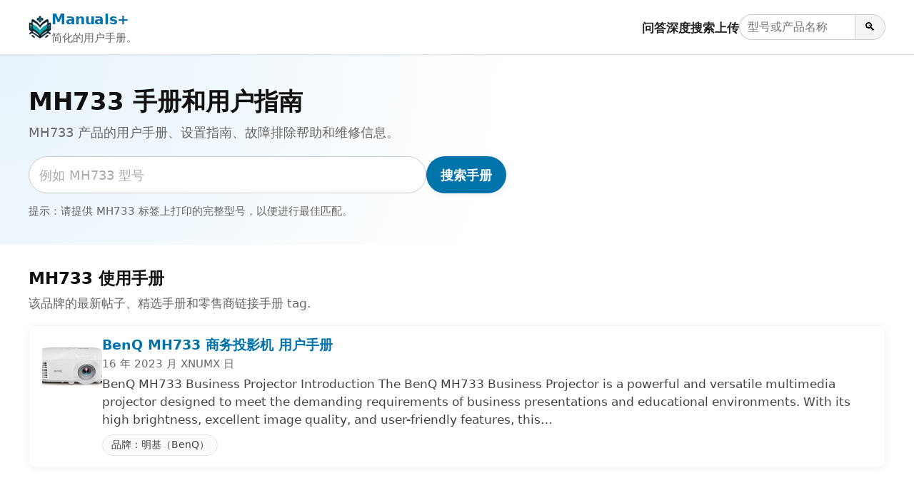

--- FILE ---
content_type: text/html; charset=utf-8
request_url: https://zh-cn.manuals.plus/tag/mh733
body_size: 10451
content:
<!DOCTYPE html><html lang="zh-CN"><head><meta charset="utf-8"/>
<script>var __ezHttpConsent={setByCat:function(src,tagType,attributes,category,force,customSetScriptFn=null){var setScript=function(){if(force||window.ezTcfConsent[category]){if(typeof customSetScriptFn==='function'){customSetScriptFn();}else{var scriptElement=document.createElement(tagType);scriptElement.src=src;attributes.forEach(function(attr){for(var key in attr){if(attr.hasOwnProperty(key)){scriptElement.setAttribute(key,attr[key]);}}});var firstScript=document.getElementsByTagName(tagType)[0];firstScript.parentNode.insertBefore(scriptElement,firstScript);}}};if(force||(window.ezTcfConsent&&window.ezTcfConsent.loaded)){setScript();}else if(typeof getEzConsentData==="function"){getEzConsentData().then(function(ezTcfConsent){if(ezTcfConsent&&ezTcfConsent.loaded){setScript();}else{console.error("cannot get ez consent data");force=true;setScript();}});}else{force=true;setScript();console.error("getEzConsentData is not a function");}},};</script>
<script>var ezTcfConsent=window.ezTcfConsent?window.ezTcfConsent:{loaded:false,store_info:false,develop_and_improve_services:false,measure_ad_performance:false,measure_content_performance:false,select_basic_ads:false,create_ad_profile:false,select_personalized_ads:false,create_content_profile:false,select_personalized_content:false,understand_audiences:false,use_limited_data_to_select_content:false,};function getEzConsentData(){return new Promise(function(resolve){document.addEventListener("ezConsentEvent",function(event){var ezTcfConsent=event.detail.ezTcfConsent;resolve(ezTcfConsent);});});}</script>
<script>if(typeof _setEzCookies!=='function'){function _setEzCookies(ezConsentData){var cookies=window.ezCookieQueue;for(var i=0;i<cookies.length;i++){var cookie=cookies[i];if(ezConsentData&&ezConsentData.loaded&&ezConsentData[cookie.tcfCategory]){document.cookie=cookie.name+"="+cookie.value;}}}}
window.ezCookieQueue=window.ezCookieQueue||[];if(typeof addEzCookies!=='function'){function addEzCookies(arr){window.ezCookieQueue=[...window.ezCookieQueue,...arr];}}
addEzCookies([{name:"ezoab_309095",value:"mod112-c; Path=/; Domain=manuals.plus; Max-Age=7200",tcfCategory:"store_info",isEzoic:"true",},{name:"ezosuibasgeneris-1",value:"63944a6b-a83b-4236-6ac4-7742f831020e; Path=/; Domain=manuals.plus; Expires=Thu, 21 Jan 2027 02:03:26 UTC; Secure; SameSite=None",tcfCategory:"understand_audiences",isEzoic:"true",}]);if(window.ezTcfConsent&&window.ezTcfConsent.loaded){_setEzCookies(window.ezTcfConsent);}else if(typeof getEzConsentData==="function"){getEzConsentData().then(function(ezTcfConsent){if(ezTcfConsent&&ezTcfConsent.loaded){_setEzCookies(window.ezTcfConsent);}else{console.error("cannot get ez consent data");_setEzCookies(window.ezTcfConsent);}});}else{console.error("getEzConsentData is not a function");_setEzCookies(window.ezTcfConsent);}</script><script type="text/javascript" data-ezscrex='false' data-cfasync='false'>window._ezaq = Object.assign({"edge_cache_status":12,"edge_response_time":984,"url":"https://zh-cn.manuals.plus/tag/mh733"}, typeof window._ezaq !== "undefined" ? window._ezaq : {});</script><script type="text/javascript" data-ezscrex='false' data-cfasync='false'>window._ezaq = Object.assign({"ab_test_id":"mod112-c"}, typeof window._ezaq !== "undefined" ? window._ezaq : {});window.__ez=window.__ez||{};window.__ez.tf={};</script><script type="text/javascript" data-ezscrex='false' data-cfasync='false'>window.ezDisableAds = true;</script>
<script data-ezscrex='false' data-cfasync='false' data-pagespeed-no-defer>var __ez=__ez||{};__ez.stms=Date.now();__ez.evt={};__ez.script={};__ez.ck=__ez.ck||{};__ez.template={};__ez.template.isOrig=true;__ez.queue=__ez.queue||function(){var e=0,i=0,t=[],n=!1,o=[],r=[],s=!0,a=function(e,i,n,o,r,s,a){var l=arguments.length>7&&void 0!==arguments[7]?arguments[7]:window,d=this;this.name=e,this.funcName=i,this.parameters=null===n?null:w(n)?n:[n],this.isBlock=o,this.blockedBy=r,this.deleteWhenComplete=s,this.isError=!1,this.isComplete=!1,this.isInitialized=!1,this.proceedIfError=a,this.fWindow=l,this.isTimeDelay=!1,this.process=function(){f("... func = "+e),d.isInitialized=!0,d.isComplete=!0,f("... func.apply: "+e);var i=d.funcName.split("."),n=null,o=this.fWindow||window;i.length>3||(n=3===i.length?o[i[0]][i[1]][i[2]]:2===i.length?o[i[0]][i[1]]:o[d.funcName]),null!=n&&n.apply(null,this.parameters),!0===d.deleteWhenComplete&&delete t[e],!0===d.isBlock&&(f("----- F'D: "+d.name),m())}},l=function(e,i,t,n,o,r,s){var a=arguments.length>7&&void 0!==arguments[7]?arguments[7]:window,l=this;this.name=e,this.path=i,this.async=o,this.defer=r,this.isBlock=t,this.blockedBy=n,this.isInitialized=!1,this.isError=!1,this.isComplete=!1,this.proceedIfError=s,this.fWindow=a,this.isTimeDelay=!1,this.isPath=function(e){return"/"===e[0]&&"/"!==e[1]},this.getSrc=function(e){return void 0!==window.__ezScriptHost&&this.isPath(e)&&"banger.js"!==this.name?window.__ezScriptHost+e:e},this.process=function(){l.isInitialized=!0,f("... file = "+e);var i=this.fWindow?this.fWindow.document:document,t=i.createElement("script");t.src=this.getSrc(this.path),!0===o?t.async=!0:!0===r&&(t.defer=!0),t.onerror=function(){var e={url:window.location.href,name:l.name,path:l.path,user_agent:window.navigator.userAgent};"undefined"!=typeof _ezaq&&(e.pageview_id=_ezaq.page_view_id);var i=encodeURIComponent(JSON.stringify(e)),t=new XMLHttpRequest;t.open("GET","//g.ezoic.net/ezqlog?d="+i,!0),t.send(),f("----- ERR'D: "+l.name),l.isError=!0,!0===l.isBlock&&m()},t.onreadystatechange=t.onload=function(){var e=t.readyState;f("----- F'D: "+l.name),e&&!/loaded|complete/.test(e)||(l.isComplete=!0,!0===l.isBlock&&m())},i.getElementsByTagName("head")[0].appendChild(t)}},d=function(e,i){this.name=e,this.path="",this.async=!1,this.defer=!1,this.isBlock=!1,this.blockedBy=[],this.isInitialized=!0,this.isError=!1,this.isComplete=i,this.proceedIfError=!1,this.isTimeDelay=!1,this.process=function(){}};function c(e,i,n,s,a,d,c,u,f){var m=new l(e,i,n,s,a,d,c,f);!0===u?o[e]=m:r[e]=m,t[e]=m,h(m)}function h(e){!0!==u(e)&&0!=s&&e.process()}function u(e){if(!0===e.isTimeDelay&&!1===n)return f(e.name+" blocked = TIME DELAY!"),!0;if(w(e.blockedBy))for(var i=0;i<e.blockedBy.length;i++){var o=e.blockedBy[i];if(!1===t.hasOwnProperty(o))return f(e.name+" blocked = "+o),!0;if(!0===e.proceedIfError&&!0===t[o].isError)return!1;if(!1===t[o].isComplete)return f(e.name+" blocked = "+o),!0}return!1}function f(e){var i=window.location.href,t=new RegExp("[?&]ezq=([^&#]*)","i").exec(i);"1"===(t?t[1]:null)&&console.debug(e)}function m(){++e>200||(f("let's go"),p(o),p(r))}function p(e){for(var i in e)if(!1!==e.hasOwnProperty(i)){var t=e[i];!0===t.isComplete||u(t)||!0===t.isInitialized||!0===t.isError?!0===t.isError?f(t.name+": error"):!0===t.isComplete?f(t.name+": complete already"):!0===t.isInitialized&&f(t.name+": initialized already"):t.process()}}function w(e){return"[object Array]"==Object.prototype.toString.call(e)}return window.addEventListener("load",(function(){setTimeout((function(){n=!0,f("TDELAY -----"),m()}),5e3)}),!1),{addFile:c,addFileOnce:function(e,i,n,o,r,s,a,l,d){t[e]||c(e,i,n,o,r,s,a,l,d)},addDelayFile:function(e,i){var n=new l(e,i,!1,[],!1,!1,!0);n.isTimeDelay=!0,f(e+" ...  FILE! TDELAY"),r[e]=n,t[e]=n,h(n)},addFunc:function(e,n,s,l,d,c,u,f,m,p){!0===c&&(e=e+"_"+i++);var w=new a(e,n,s,l,d,u,f,p);!0===m?o[e]=w:r[e]=w,t[e]=w,h(w)},addDelayFunc:function(e,i,n){var o=new a(e,i,n,!1,[],!0,!0);o.isTimeDelay=!0,f(e+" ...  FUNCTION! TDELAY"),r[e]=o,t[e]=o,h(o)},items:t,processAll:m,setallowLoad:function(e){s=e},markLoaded:function(e){if(e&&0!==e.length){if(e in t){var i=t[e];!0===i.isComplete?f(i.name+" "+e+": error loaded duplicate"):(i.isComplete=!0,i.isInitialized=!0)}else t[e]=new d(e,!0);f("markLoaded dummyfile: "+t[e].name)}},logWhatsBlocked:function(){for(var e in t)!1!==t.hasOwnProperty(e)&&u(t[e])}}}();__ez.evt.add=function(e,t,n){e.addEventListener?e.addEventListener(t,n,!1):e.attachEvent?e.attachEvent("on"+t,n):e["on"+t]=n()},__ez.evt.remove=function(e,t,n){e.removeEventListener?e.removeEventListener(t,n,!1):e.detachEvent?e.detachEvent("on"+t,n):delete e["on"+t]};__ez.script.add=function(e){var t=document.createElement("script");t.src=e,t.async=!0,t.type="text/javascript",document.getElementsByTagName("head")[0].appendChild(t)};__ez.dot=__ez.dot||{};__ez.queue.addFileOnce('/detroitchicago/boise.js', '/detroitchicago/boise.js?gcb=195-10&cb=5', true, [], true, false, true, false);__ez.queue.addFileOnce('/parsonsmaize/abilene.js', '/parsonsmaize/abilene.js?gcb=195-10&cb=e80eca0cdb', true, [], true, false, true, false);__ez.queue.addFileOnce('/parsonsmaize/mulvane.js', '/parsonsmaize/mulvane.js?gcb=195-10&cb=e75e48eec0', true, ['/parsonsmaize/abilene.js'], true, false, true, false);__ez.queue.addFileOnce('/detroitchicago/birmingham.js', '/detroitchicago/birmingham.js?gcb=195-10&cb=539c47377c', true, ['/parsonsmaize/abilene.js'], true, false, true, false);</script>
<script data-ezscrex="false" type="text/javascript" data-cfasync="false">window._ezaq = Object.assign({"ad_cache_level":0,"adpicker_placement_cnt":0,"ai_placeholder_cache_level":0,"ai_placeholder_placement_cnt":-1,"article_category":"MH733","domain":"manuals.plus","domain_id":309095,"ezcache_level":1,"ezcache_skip_code":0,"has_bad_image":0,"has_bad_words":0,"is_sitespeed":0,"lt_cache_level":0,"response_size":22202,"response_size_orig":16441,"response_time_orig":970,"template_id":5,"url":"https://zh-cn.manuals.plus/tag/mh733","word_count":0,"worst_bad_word_level":0}, typeof window._ezaq !== "undefined" ? window._ezaq : {});__ez.queue.markLoaded('ezaqBaseReady');</script>
<script type='text/javascript' data-ezscrex='false' data-cfasync='false'>
window.ezAnalyticsStatic = true;

function analyticsAddScript(script) {
	var ezDynamic = document.createElement('script');
	ezDynamic.type = 'text/javascript';
	ezDynamic.innerHTML = script;
	document.head.appendChild(ezDynamic);
}
function getCookiesWithPrefix() {
    var allCookies = document.cookie.split(';');
    var cookiesWithPrefix = {};

    for (var i = 0; i < allCookies.length; i++) {
        var cookie = allCookies[i].trim();

        for (var j = 0; j < arguments.length; j++) {
            var prefix = arguments[j];
            if (cookie.indexOf(prefix) === 0) {
                var cookieParts = cookie.split('=');
                var cookieName = cookieParts[0];
                var cookieValue = cookieParts.slice(1).join('=');
                cookiesWithPrefix[cookieName] = decodeURIComponent(cookieValue);
                break; // Once matched, no need to check other prefixes
            }
        }
    }

    return cookiesWithPrefix;
}
function productAnalytics() {
	var d = {"pr":[6,3],"omd5":"9f6322295420f0333a96fd7c13ff5051","nar":"risk score"};
	d.u = _ezaq.url;
	d.p = _ezaq.page_view_id;
	d.v = _ezaq.visit_uuid;
	d.ab = _ezaq.ab_test_id;
	d.e = JSON.stringify(_ezaq);
	d.ref = document.referrer;
	d.c = getCookiesWithPrefix('active_template', 'ez', 'lp_');
	if(typeof ez_utmParams !== 'undefined') {
		d.utm = ez_utmParams;
	}

	var dataText = JSON.stringify(d);
	var xhr = new XMLHttpRequest();
	xhr.open('POST','/ezais/analytics?cb=1', true);
	xhr.onload = function () {
		if (xhr.status!=200) {
            return;
		}

        if(document.readyState !== 'loading') {
            analyticsAddScript(xhr.response);
            return;
        }

        var eventFunc = function() {
            if(document.readyState === 'loading') {
                return;
            }
            document.removeEventListener('readystatechange', eventFunc, false);
            analyticsAddScript(xhr.response);
        };

        document.addEventListener('readystatechange', eventFunc, false);
	};
	xhr.setRequestHeader('Content-Type','text/plain');
	xhr.send(dataText);
}
__ez.queue.addFunc("productAnalytics", "productAnalytics", null, true, ['ezaqBaseReady'], false, false, false, true);
</script><base href="https://zh-cn.manuals.plus/tag/mh733"/>

<meta http-equiv="X-UA-Compatible" content="IE=edge"/>
<meta name="viewport" content="width=device-width, initial-scale=1, viewport-fit=cover"/>

<title>MH733 手册和用户指南 - Manuals+</title>
<meta name="description" content="MH733 产品的用户手册、设置指南、故障排除帮助和维修信息。"/>
<link rel="canonical" href="https://zh-cn.manuals.plus/benq/benq-mh733-business-projector-user-manual"/>

<link rel="alternate" hreflang="en" href="https://manuals.plus/tag/mh733"/>
<link rel="alternate" hreflang="x-default" href="https://manuals.plus/tag/mh733"/>


<link rel="icon" href="https://manuals.plus/favicon.ico" sizes="any"/>
<link rel="icon" type="image/png" sizes="96x96" href="https://manuals.plus/favicon-96x96.png"/>
<link rel="apple-touch-icon" href="https://manuals.plus/apple-touch-icon.png"/>

<meta property="og:type" content="website"/>
<meta property="og:title" content="MH733 手册和用户指南 - Manuals+"/>
<meta property="og:description" content="MH733 产品的用户手册、设置指南、故障排除帮助和维修信息。"/>
<meta property="og:url" content="https://zh-cn.manuals.plus/benq/benq-mh733-business-projector-user-manual"/>
<meta property="og:site_name" content="Manuals+"/>

<meta name="twitter:card" content="summary_large_image"/>
<meta name="twitter:title" content="MH733 手册和用户指南 - Manuals+"/>
<meta name="twitter:description" content="MH733 产品的用户手册、设置指南、故障排除帮助和维修信息。"/>

<meta name="category" content="MH733"/>

<link rel="preconnect" href="https://manuals.plus/" crossorigin=""/>
<link rel="dns-prefetch" href="https://manuals.plus/"/>

<link rel="preconnect" href="https://pagead2.googlesyndication.com/" crossorigin=""/>
<link rel="dns-prefetch" href="https://pagead2.googlesyndication.com/"/>
<link rel="preconnect" href="https://securepubads.g.doubleclick.net/" crossorigin=""/>
<link rel="dns-prefetch" href="https://securepubads.g.doubleclick.net/"/>

<style>
.manual-card-title,.site-description,.video-card .meta,.video-card .title{text-overflow:ellipsis;overflow:hidden;white-space:nowrap}
:root{--brand:#0073aa;--brand-dark:#005885;--bg:#ffffff;--border:#e0e0e0;--text:#111111;--muted:#666666;--radius:10px;--shadow:0 2px 10px rgba(0,0,0,.06);--max-width:1200px}
*,::after,::before{box-sizing:border-box;margin:0;padding:0}
html{font-size:18px;-webkit-text-size-adjust:100%;line-height:1.5}
body{margin:0;font-family:-apple-system,BlinkMacSystemFont,"Segoe UI",Roboto,Oxygen,Ubuntu,Cantarell,"Fira Sans","Droid Sans","Helvetica Neue",sans-serif;color:var(--text);background:var(--bg);-webkit-font-smoothing:antialiased}
img{max-width:100%;height:auto;border-style:none}
a{color:var(--brand);text-decoration:none}
a:hover{color:var(--brand-dark);text-decoration:underline}
button,input{font:inherit}
button{cursor:pointer}
.wrap{max-width:var(--max-width);margin:0 auto;padding:0 1rem}

.site{min-height:100vh;display:flex;flex-direction:column}
.site-header{position:sticky;top:0;z-index:10;background:#fff;border-bottom:1px solid var(--border);box-shadow:0 1px 4px rgba(0,0,0,.04)}
.header-inner{display:flex;align-items:center;justify-content:space-between;gap:1rem;flex-wrap:wrap;padding:.7rem 0}
.site-branding{display:flex;align-items:center;gap:.6rem;min-width:0}
.site-logo{display:inline-block;width:32px;height:32px;border-radius:7px}
.site-title{font-weight:700;font-size:1.1rem;letter-spacing:-.02em;white-space:nowrap}
.site-description{font-size:.85rem;color:var(--muted)}

/* category.php header nav */
.main-navigation{display:flex;align-items:center;gap:1rem;margin-left:auto}
.menu-toggle{display:none;border:0;background:0;font-size:1.4rem;padding:.25rem .5rem}
.menu-wrapper{list-style:none;display:flex;align-items:center;gap:1rem}
.menu-item a{font-weight:600;font-size:.93rem;color:#222}
.menu-item a:hover{text-decoration:none;color:var(--brand)}
.header-search-form{display:flex;align-items:center;gap:0}
.header-search-field{padding:.3rem .6rem;border:1px solid #ccc;border-right:none;border-radius:999px 0 0 999px;font-size:.9rem;width:9rem}
.header-search-submit{border:1px solid #ccc;border-radius:0 999px 999px 0;padding:.3rem .7rem;background:#f5f5f5;font-size:.9rem}
.header-search-submit:hover{background:#e8e8e8}

.site-content{flex:1 0 auto}

.brand-hero{padding:2.5rem 1rem 2rem;background:radial-gradient(circle at top left,#e6f3fb 0,transparent 55%),#fff}
.brand-hero-inner{max-width:var(--max-width);margin:0 auto;display:grid;grid-template-columns:minmax(0,2.2fr) minmax(0,1.6fr);gap:2.5rem;align-items:center}
.brand-hero-title{font-size:1.9rem;line-height:1.2;margin-bottom:.5rem}
.brand-hero-subtitle{font-size:1rem;color:var(--muted);margin-bottom:1.1rem}
.brand-hero-search-form{display:flex;flex-wrap:wrap;gap:.5rem;margin-bottom:.75rem}
.brand-hero-search-field{flex:1 1 320px;min-width:0;padding:.65rem .8rem;border-radius:999px;border:1px solid #ccc}
.brand-hero-search-field::placeholder{color:#aaa}
.brand-button-primary{background:var(--brand);color:#fff;border-radius:999px;border:none;padding:.65rem 1.1rem;font-weight:600;box-shadow:var(--shadow)}
.brand-button-primary:hover{background:var(--brand-dark);box-shadow:0 3px 10px rgba(0,0,0,.12)}
.brand-hero-meta{font-size:.85rem;color:var(--muted)}

.brand-hero-aside{background:#fff;box-shadow:var(--shadow);border-radius:var(--radius);padding:1.25rem 1.35rem;border:1px solid rgba(0,0,0,.04)}
.brand-hero-aside h2{font-size:1rem;font-weight:600;margin-bottom:.4rem}
.brand-meta-list{list-style:none;margin:0;padding:0;font-size:.9rem;color:var(--muted)}
.brand-meta-list li{margin:.25rem 0}

.brand-section{padding:1.75rem 1rem 1.5rem}
.brand-section-inner{max-width:var(--max-width);margin:0 auto}
.brand-section-header{margin-bottom:1rem}
.brand-section-header h2{font-size:1.25rem;margin-bottom:.3rem}
.brand-section-header p{font-size:.95rem;color:var(--muted)}

/* FULL-WIDTH ROW LIST */
.manuals-list{display:flex;flex-direction:column;gap:12px}
.manual-row{
  background:#fff;
  border:1px solid rgba(0,0,0,.04);
  border-radius:var(--radius);
  box-shadow:var(--shadow);
  padding:.85rem 1rem;
  display:flex;
  gap:1rem;
  align-items:flex-start
}
.manual-row-thumb{
  flex:0 0 84px;
  width:84px;
  height:84px;
  border-radius:10px;
  overflow:hidden;
  background:#f4f4f4
}
.manual-row-thumb img{width:100%;height:100%;object-fit:cover}
.manual-row-body{flex:1 1 auto;min-width:0}
.manual-row-title{font-size:1.05rem;margin:0 0 .2rem;line-height:1.25}
.manual-row-meta{font-size:.85rem;color:var(--muted);margin-bottom:.3rem}
.manual-row-desc{font-size:.95rem;color:#444}
.manual-row-badges{margin-top:.45rem;display:flex;gap:.4rem;flex-wrap:wrap}
.manual-badge{
  display:inline-flex;
  align-items:center;
  font-size:.8rem;
  border:1px solid #e6e6e6;
  border-radius:999px;
  padding:.18rem .65rem;
  color:#444;
  background:#fafafa
}

/* Upload list */
.user-uploaded-manuals-list{list-style:disc;margin:0;padding-left:1.25em}
.user-uploaded-manuals-item{margin-bottom:1.2rem}
.user-uploaded-manuals-item .entry-title{font-size:1rem;margin:0 0 .25rem}

/* Videos (unchanged grid style) */
.video-grid{display:grid;grid-template-columns:repeat(auto-fill,minmax(260px,1fr));gap:16px}
.video-card{border:1px solid #eee;border-radius:12px;overflow:hidden;background:#fff;box-shadow:var(--shadow)}
.video-card .thumb{position:relative;aspect-ratio:16/9;background:#f4f4f4;overflow:hidden}
.video-card .thumb img{width:100%;height:100%;object-fit:cover}
.video-card .play-overlay{position:absolute;top:50%;left:50%;transform:translate(-50%,-50%);width:60px;height:60px;background:rgba(0,0,0,.5);border-radius:50%;display:flex;align-items:center;justify-content:center}
.video-card .play-overlay div{width:0;height:0;margin-left:4px;border-left:18px solid #fff;border-top:10px solid transparent;border-bottom:10px solid transparent}
.video-card .info{padding:10px 12px}
.video-card .title{font-size:15px;line-height:1.3;margin:0 0 6px}
.video-card .meta{font-size:12px;color:#666}

/* Pagination */
.pagination{display:flex;justify-content:center;gap:.35rem;margin:1.25rem 0 0;font-size:.9rem;flex-wrap:wrap}
.pagination a,.pagination span{padding:.35rem .7rem;border-radius:999px;border:1px solid #ddd;text-decoration:none}
.pagination .current{background:var(--brand);color:#fff;border-color:var(--brand)}
.pagination a:hover{border-color:var(--brand-dark);color:var(--brand-dark)}

/* Restored footer styling */
.site-footer{border-top:1px solid var(--border);margin-top:1.5rem;background:#fafafa}
.footer-inner{max-width:var(--max-width);margin:0 auto;padding:1.4rem 1rem 1.6rem}
.site-info{font-size:.85rem;color:var(--muted)}
.site-info-links a{margin-right:.4rem}
.site-info small{font-size:.8rem;color:#777}

@media (max-width:900px){
  .brand-hero-inner{grid-template-columns:1fr;gap:1.5rem}
}
@media (max-width:780px){
  .main-navigation{margin-left:auto}
  .menu-toggle{display:block}
  .menu-wrapper{
    position:absolute;top:100%;right:1rem;background:#fff;border-radius:var(--radius);
    border:1px solid var(--border);box-shadow:var(--shadow);padding:.5rem .75rem;
    flex-direction:column;align-items:flex-start;min-width:190px;display:none
  }
  .main-navigation.toggled .menu-wrapper{display:flex}
  .site-description{display:none}
}
@media (max-width:520px){
  .manual-row{flex-direction:column}
  .manual-row-thumb{width:100%;height:160px;flex:0 0 auto}
}

.screen-reader-text{position:absolute;width:1px;height:1px;padding:0;margin:-1px;overflow:hidden;clip:rect(0,0,0,0);white-space:nowrap;border:0}
</style>

<script>
document.addEventListener("DOMContentLoaded",function(){
  var t=document.getElementById("nav-toggle");
  var n=document.getElementById("primary-nav");
  if(t&&n){
    t.addEventListener("click",function(){
      var e="true"===t.getAttribute("aria-expanded");
      t.setAttribute("aria-expanded",String(!e));
      n.classList.toggle("toggled");
    });
  }
});
</script>

<script async="" src="https://pagead2.googlesyndication.com/pagead/js/adsbygoogle.js?client=ca-pub-0545639743190253" crossorigin="anonymous"></script>
<style>body{font-family:-apple-system,system-ui,BlinkMacSystemFont,'Segoe UI',Roboto,Oxygen,Ubuntu,Cantarell,'Fira Sans','Droid Sans','Helvetica Neue',sans-serif}code{font-family:Menlo,Consolas,Monaco,Liberation Mono,Lucida Console,monospace}</style><script type='text/javascript'>
var ezoTemplate = 'orig_site';
var ezouid = '1';
var ezoFormfactor = '1';
</script><script data-ezscrex="false" type='text/javascript'>
var soc_app_id = '0';
var did = 309095;
var ezdomain = 'manuals.plus';
var ezoicSearchable = 1;
</script></head>

<body><script id="rewarded-custom-ezoic" src="https://g.ezoic.net/porpoiseant/rcs.js?did=309095&url=https%3A%2F%2Fzh-cn.manuals.plus%2Ftag%2Fmh733" async></script>
<div class="site">
  <!-- category.php header -->
  <header class="site-header" id="masthead">
    <div class="wrap header-inner">
      <div class="site-branding">
        <a href="https://zh-cn.manuals.plus" class="site-logo" aria-label="Manuals+ home">
          <img src="https://manuals.plus/logo.png" alt="Manuals+ 标识" width="32" height="32" loading="eager" fetchpriority="high"/>
        </a>
        <div>
          <div class="site-title"><a href="https://zh-cn.manuals.plus">Manuals+</a></div>
          <div class="site-description">简化的用户手册。</div>
        </div>
      </div>

      <nav class="main-navigation" aria-label="Primary navigation" id="primary-nav">
        <button id="nav-toggle" class="menu-toggle" aria-expanded="false" aria-controls="primary-menu">
          ☰ <span class="screen-reader-text">切换导航</span>
        </button>
        <ul id="primary-menu" class="menu-wrapper">
          <li class="menu-item"><a href="https://zh-cn.manuals.plus/qa">问答</a></li>
          <li class="menu-item"><a href="https://zh-cn.manuals.plus/deep-search">深度搜索</a></li>
          <li class="menu-item"><a href="https://zh-cn.manuals.plus/upload">上传</a></li>
          <li class="menu-item">
            <form class="header-search-form" role="search" method="get" action="https://zh-cn.manuals.plus/deep-search">
              <label for="header-search" class="screen-reader-text">搜索手册</label>
              <input id="header-search" class="header-search-field" type="search" name="query" placeholder="型号或产品名称"/>
              <button class="header-search-submit" type="submit" aria-label="Search">🔍</button>
            </form>
          </li>
        </ul>
      </nav>
    </div>
  </header>

  <main class="site-content" id="content">
    <section class="brand-hero" aria-labelledby="brand-hero-title">
      <div class="brand-hero-inner">
        <div>
          <h1 class="brand-hero-title" id="brand-hero-title">
            MH733 手册和用户指南
          </h1>
          <p class="brand-hero-subtitle">MH733 产品的用户手册、设置指南、故障排除帮助和维修信息。</p>

          <!-- Single-field search; tag only in placeholder -->
          <form class="brand-hero-search-form" role="search" method="get" action="https://zh-cn.manuals.plus/deep-search">
            <label for="tag-search" class="screen-reader-text">搜索手册</label>
            <input id="tag-search" name="query" class="brand-hero-search-field" type="search" placeholder="例如 MH733 型号" autocomplete="off"/>
            <button type="submit" class="brand-button-primary">搜索手册</button>
          </form>

          <p class="brand-hero-meta">
            提示：请提供 MH733 标签上打印的完整型号，以便进行最佳匹配。          </p>
        </div>
              </div>
    </section>


    <!-- Unified list -->
    <section class="brand-section">
      <div class="brand-section-inner">
        <div class="brand-section-header">
          <h2>MH733 使用手册</h2>
          <p>该品牌的最新帖子、精选手册和零售商链接手册 tag.</p>
        </div>

                  <div class="manuals-list">
                                        <article class="manual-row">
                <div class="manual-row-thumb">
                  <a href="https://zh-cn.manuals.plus/benq/benq-mh733-business-projector-user-manual">
                    <img src="https://manuals.plus/wp-content/uploads/2023/09/BenQ-MH733-Business-Projector-Featured-1-150x150.png" alt="BenQ MH733 商务投影机 用户手册" loading="lazy" decoding="async"/>
                  </a>
                </div>

                <div class="manual-row-body">
                  <h3 class="manual-row-title">
                    <a href="https://zh-cn.manuals.plus/benq/benq-mh733-business-projector-user-manual">BenQ MH733 商务投影机 用户手册</a>
                  </h3>

                                      <div class="manual-row-meta">16 年 2023 月 XNUMX 日</div>
                  
                                      <div class="manual-row-desc">BenQ MH733 Business Projector Introduction The BenQ MH733 Business Projector is a powerful and versatile multimedia projector designed to meet the demanding requirements of business presentations and educational environments. With its high brightness, excellent image quality, and user-friendly features, this…</div>
                  
                  <div class="manual-row-badges">
                                          <a class="manual-badge" href="https://zh-cn.manuals.plus/category/benq">
                        品牌：明基（BenQ）                      </a>
                                      </div>
                </div>
              </article>
                      </div>
              </div>
    </section>


    <!-- Community uploads -->
    

    <!-- Video guides -->
    

    <!-- Pagination: ONLY WP post pages define the range (NO trailing slash URLs) -->
    

<div id="" ezoic-pub-ad-placeholder-902""=""></div>
<script>
    ezstandalone.cmd.push(function () {
        ezstandalone.showAds(902);
    });
</script>
  </main>

  <footer class="site-footer" id="colophon">
    <div class="footer-inner">
      <div class="site-info">
        <div class="site-info-links">
          <a class="site-name" href="https://zh-cn.manuals.plus" rel="home">Manuals+</a> |
          <a href="https://zh-cn.manuals.plus/upload">上传</a> |
          <a href="https://zh-cn.manuals.plus/deep-search">深度搜索</a> |
          <a href="https://zh-cn.manuals.plus/qa">问答</a> |
          <a href="https://zh-cn.manuals.plus/privacy-policy">隐私政策</a>
        </div>
        <p class="gt-block"><small>这 web本网站为独立出版物，与任何商标所有者均无关联，也未获得任何商标所有者的认可。</small></p>
      </div>
    </div>
  </footer>

</div>


<script data-cfasync="false">function _emitEzConsentEvent(){var customEvent=new CustomEvent("ezConsentEvent",{detail:{ezTcfConsent:window.ezTcfConsent},bubbles:true,cancelable:true,});document.dispatchEvent(customEvent);}
(function(window,document){function _setAllEzConsentTrue(){window.ezTcfConsent.loaded=true;window.ezTcfConsent.store_info=true;window.ezTcfConsent.develop_and_improve_services=true;window.ezTcfConsent.measure_ad_performance=true;window.ezTcfConsent.measure_content_performance=true;window.ezTcfConsent.select_basic_ads=true;window.ezTcfConsent.create_ad_profile=true;window.ezTcfConsent.select_personalized_ads=true;window.ezTcfConsent.create_content_profile=true;window.ezTcfConsent.select_personalized_content=true;window.ezTcfConsent.understand_audiences=true;window.ezTcfConsent.use_limited_data_to_select_content=true;window.ezTcfConsent.select_personalized_content=true;}
function _clearEzConsentCookie(){document.cookie="ezCMPCookieConsent=tcf2;Domain=.manuals.plus;Path=/;expires=Thu, 01 Jan 1970 00:00:00 GMT";}
_clearEzConsentCookie();if(typeof window.__tcfapi!=="undefined"){window.ezgconsent=false;var amazonHasRun=false;function _ezAllowed(tcdata,purpose){return(tcdata.purpose.consents[purpose]||tcdata.purpose.legitimateInterests[purpose]);}
function _handleConsentDecision(tcdata){window.ezTcfConsent.loaded=true;if(!tcdata.vendor.consents["347"]&&!tcdata.vendor.legitimateInterests["347"]){window._emitEzConsentEvent();return;}
window.ezTcfConsent.store_info=_ezAllowed(tcdata,"1");window.ezTcfConsent.develop_and_improve_services=_ezAllowed(tcdata,"10");window.ezTcfConsent.measure_content_performance=_ezAllowed(tcdata,"8");window.ezTcfConsent.select_basic_ads=_ezAllowed(tcdata,"2");window.ezTcfConsent.create_ad_profile=_ezAllowed(tcdata,"3");window.ezTcfConsent.select_personalized_ads=_ezAllowed(tcdata,"4");window.ezTcfConsent.create_content_profile=_ezAllowed(tcdata,"5");window.ezTcfConsent.measure_ad_performance=_ezAllowed(tcdata,"7");window.ezTcfConsent.use_limited_data_to_select_content=_ezAllowed(tcdata,"11");window.ezTcfConsent.select_personalized_content=_ezAllowed(tcdata,"6");window.ezTcfConsent.understand_audiences=_ezAllowed(tcdata,"9");window._emitEzConsentEvent();}
function _handleGoogleConsentV2(tcdata){if(!tcdata||!tcdata.purpose||!tcdata.purpose.consents){return;}
var googConsentV2={};if(tcdata.purpose.consents[1]){googConsentV2.ad_storage='granted';googConsentV2.analytics_storage='granted';}
if(tcdata.purpose.consents[3]&&tcdata.purpose.consents[4]){googConsentV2.ad_personalization='granted';}
if(tcdata.purpose.consents[1]&&tcdata.purpose.consents[7]){googConsentV2.ad_user_data='granted';}
if(googConsentV2.analytics_storage=='denied'){gtag('set','url_passthrough',true);}
gtag('consent','update',googConsentV2);}
__tcfapi("addEventListener",2,function(tcdata,success){if(!success||!tcdata){window._emitEzConsentEvent();return;}
if(!tcdata.gdprApplies){_setAllEzConsentTrue();window._emitEzConsentEvent();return;}
if(tcdata.eventStatus==="useractioncomplete"||tcdata.eventStatus==="tcloaded"){if(typeof gtag!='undefined'){_handleGoogleConsentV2(tcdata);}
_handleConsentDecision(tcdata);if(tcdata.purpose.consents["1"]===true&&tcdata.vendor.consents["755"]!==false){window.ezgconsent=true;(adsbygoogle=window.adsbygoogle||[]).pauseAdRequests=0;}
if(window.__ezconsent){__ezconsent.setEzoicConsentSettings(ezConsentCategories);}
__tcfapi("removeEventListener",2,function(success){return null;},tcdata.listenerId);if(!(tcdata.purpose.consents["1"]===true&&_ezAllowed(tcdata,"2")&&_ezAllowed(tcdata,"3")&&_ezAllowed(tcdata,"4"))){if(typeof __ez=="object"&&typeof __ez.bit=="object"&&typeof window["_ezaq"]=="object"&&typeof window["_ezaq"]["page_view_id"]=="string"){__ez.bit.Add(window["_ezaq"]["page_view_id"],[new __ezDotData("non_personalized_ads",true),]);}}}});}else{_setAllEzConsentTrue();window._emitEzConsentEvent();}})(window,document);</script><script>(function(){function c(){var b=a.contentDocument||a.contentWindow.document;if(b){var d=b.createElement('script');d.innerHTML="window.__CF$cv$params={r:'9c133c2abf7670f3',t:'MTc2ODk2MTAwNQ=='};var a=document.createElement('script');a.src='/cdn-cgi/challenge-platform/scripts/jsd/main.js';document.getElementsByTagName('head')[0].appendChild(a);";b.getElementsByTagName('head')[0].appendChild(d)}}if(document.body){var a=document.createElement('iframe');a.height=1;a.width=1;a.style.position='absolute';a.style.top=0;a.style.left=0;a.style.border='none';a.style.visibility='hidden';document.body.appendChild(a);if('loading'!==document.readyState)c();else if(window.addEventListener)document.addEventListener('DOMContentLoaded',c);else{var e=document.onreadystatechange||function(){};document.onreadystatechange=function(b){e(b);'loading'!==document.readyState&&(document.onreadystatechange=e,c())}}}})();</script><script defer src="https://static.cloudflareinsights.com/beacon.min.js/vcd15cbe7772f49c399c6a5babf22c1241717689176015" integrity="sha512-ZpsOmlRQV6y907TI0dKBHq9Md29nnaEIPlkf84rnaERnq6zvWvPUqr2ft8M1aS28oN72PdrCzSjY4U6VaAw1EQ==" data-cf-beacon='{"version":"2024.11.0","token":"c29bf729537046bda507e74bd7d7d71a","server_timing":{"name":{"cfCacheStatus":true,"cfEdge":true,"cfExtPri":true,"cfL4":true,"cfOrigin":true,"cfSpeedBrain":true},"location_startswith":null}}' crossorigin="anonymous"></script>
</body></html>

--- FILE ---
content_type: text/html; charset=utf-8
request_url: https://www.google.com/recaptcha/api2/aframe
body_size: 268
content:
<!DOCTYPE HTML><html><head><meta http-equiv="content-type" content="text/html; charset=UTF-8"></head><body><script nonce="AHpBYmOqqs39SwWYdUq7zw">/** Anti-fraud and anti-abuse applications only. See google.com/recaptcha */ try{var clients={'sodar':'https://pagead2.googlesyndication.com/pagead/sodar?'};window.addEventListener("message",function(a){try{if(a.source===window.parent){var b=JSON.parse(a.data);var c=clients[b['id']];if(c){var d=document.createElement('img');d.src=c+b['params']+'&rc='+(localStorage.getItem("rc::a")?sessionStorage.getItem("rc::b"):"");window.document.body.appendChild(d);sessionStorage.setItem("rc::e",parseInt(sessionStorage.getItem("rc::e")||0)+1);localStorage.setItem("rc::h",'1768961008093');}}}catch(b){}});window.parent.postMessage("_grecaptcha_ready", "*");}catch(b){}</script></body></html>